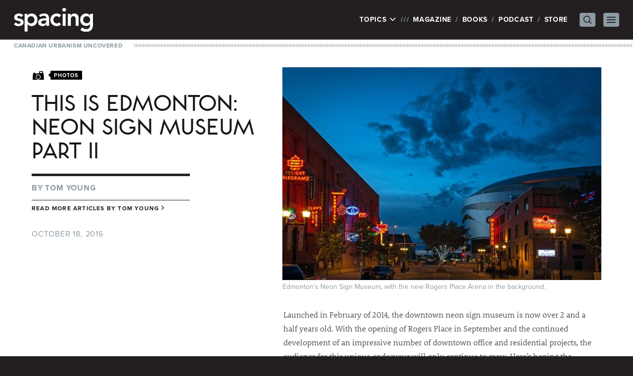

--- FILE ---
content_type: text/html; charset=UTF-8
request_url: https://spacing.ca/edmonton/2016/10/18/edmonton-neon-sign-museum-part-ii/
body_size: 52854
content:
<!doctype html>
<html lang="en-US">
<head>
	<!-- Google tag (gtag.js) -->
	<script async src="https://www.googletagmanager.com/gtag/js?id=G-JXNDD538Y9"></script>
	<script>
		window.dataLayer = window.dataLayer || [];
		function gtag(){dataLayer.push(arguments);}
		gtag('js', new Date());

		gtag('config', 'G-JXNDD538Y9');
	</script>

	<link rel="stylesheet" href="https://use.typekit.net/idh2gnj.css">
	<meta charset="UTF-8">
	<meta name="viewport" content="width=device-width, initial-scale=1">
	<link rel="profile" href="https://gmpg.org/xfn/11">
	<title>This is Edmonton: Neon Sign Museum Part II - Spacing Edmonton | Spacing Edmonton</title>

	<meta name='robots' content='index, follow, max-image-preview:large, max-snippet:-1, max-video-preview:-1' />
	<style>img:is([sizes="auto" i], [sizes^="auto," i]) { contain-intrinsic-size: 3000px 1500px }</style>
	
	<!-- This site is optimized with the Yoast SEO plugin v26.5 - https://yoast.com/wordpress/plugins/seo/ -->
	<title>This is Edmonton: Neon Sign Museum Part II - Spacing Edmonton</title>
	<link rel="canonical" href="https://spacing.ca/edmonton/2016/10/18/edmonton-neon-sign-museum-part-ii/" />
	<meta name="twitter:label1" content="Written by" />
	<meta name="twitter:data1" content="Tom Young" />
	<script type="application/ld+json" class="yoast-schema-graph">{"@context":"https://schema.org","@graph":[{"@type":"WebPage","@id":"https://spacing.ca/edmonton/2016/10/18/edmonton-neon-sign-museum-part-ii/","url":"https://spacing.ca/edmonton/2016/10/18/edmonton-neon-sign-museum-part-ii/","name":"This is Edmonton: Neon Sign Museum Part II - Spacing Edmonton","isPartOf":{"@id":"https://spacing.ca/edmonton/#website"},"primaryImageOfPage":{"@id":"https://spacing.ca/edmonton/2016/10/18/edmonton-neon-sign-museum-part-ii/#primaryimage"},"image":{"@id":"https://spacing.ca/edmonton/2016/10/18/edmonton-neon-sign-museum-part-ii/#primaryimage"},"thumbnailUrl":"https://spacing.ca/edmonton/wp-content/uploads/sites/9/2016/10/Edmonton-Neon-Sign-Museum-6478_web-1.jpg","datePublished":"2016-10-18T14:00:23+00:00","author":{"@id":"https://spacing.ca/edmonton/#/schema/person/5901e4314ddea756acba6fe2eddee56b"},"breadcrumb":{"@id":"https://spacing.ca/edmonton/2016/10/18/edmonton-neon-sign-museum-part-ii/#breadcrumb"},"inLanguage":"en-US","potentialAction":[{"@type":"ReadAction","target":["https://spacing.ca/edmonton/2016/10/18/edmonton-neon-sign-museum-part-ii/"]}]},{"@type":"ImageObject","inLanguage":"en-US","@id":"https://spacing.ca/edmonton/2016/10/18/edmonton-neon-sign-museum-part-ii/#primaryimage","url":"https://spacing.ca/edmonton/wp-content/uploads/sites/9/2016/10/Edmonton-Neon-Sign-Museum-6478_web-1.jpg","contentUrl":"https://spacing.ca/edmonton/wp-content/uploads/sites/9/2016/10/Edmonton-Neon-Sign-Museum-6478_web-1.jpg","width":850,"height":567,"caption":"Edmonton's Neon Sign Museum, with the new Rogers Place Arena in the background."},{"@type":"BreadcrumbList","@id":"https://spacing.ca/edmonton/2016/10/18/edmonton-neon-sign-museum-part-ii/#breadcrumb","itemListElement":[{"@type":"ListItem","position":1,"name":"Home","item":"https://spacing.ca/edmonton/"},{"@type":"ListItem","position":2,"name":"This is Edmonton: Neon Sign Museum Part II"}]},{"@type":"WebSite","@id":"https://spacing.ca/edmonton/#website","url":"https://spacing.ca/edmonton/","name":"Spacing Edmonton","description":"Canadian Urbanism Uncovered  |  Edmonton Architecture, Urban Design, Public Transit, City Hall, Parks, Walking, Bikes, Streetscape, History, Waterfront, Maps, Public Spaces","potentialAction":[{"@type":"SearchAction","target":{"@type":"EntryPoint","urlTemplate":"https://spacing.ca/edmonton/?s={search_term_string}"},"query-input":{"@type":"PropertyValueSpecification","valueRequired":true,"valueName":"search_term_string"}}],"inLanguage":"en-US"},{"@type":"Person","@id":"https://spacing.ca/edmonton/#/schema/person/5901e4314ddea756acba6fe2eddee56b","name":"Tom Young","image":{"@type":"ImageObject","inLanguage":"en-US","@id":"https://spacing.ca/edmonton/#/schema/person/image/","url":"https://secure.gravatar.com/avatar/ef231873e138b394ab0f6618d9a30647?s=96&d=blank&r=g","contentUrl":"https://secure.gravatar.com/avatar/ef231873e138b394ab0f6618d9a30647?s=96&d=blank&r=g","caption":"Tom Young"},"url":"https://spacing.ca/edmonton/author/tomyoung/"}]}</script>
	<!-- / Yoast SEO plugin. -->


<link rel="alternate" type="application/rss+xml" title="Spacing Edmonton &raquo; Feed" href="https://spacing.ca/edmonton/feed/" />
<link rel="alternate" type="application/rss+xml" title="Spacing Edmonton &raquo; Comments Feed" href="https://spacing.ca/edmonton/comments/feed/" />
<script id="wpp-js" src="https://spacing.ca/edmonton/wp-content/plugins/wordpress-popular-posts/assets/js/wpp.min.js?ver=7.3.6" data-sampling="0" data-sampling-rate="100" data-api-url="https://spacing.ca/edmonton/wp-json/wordpress-popular-posts" data-post-id="7032" data-token="a0491ccbee" data-lang="0" data-debug="0"></script>
<script>
window._wpemojiSettings = {"baseUrl":"https:\/\/s.w.org\/images\/core\/emoji\/15.0.3\/72x72\/","ext":".png","svgUrl":"https:\/\/s.w.org\/images\/core\/emoji\/15.0.3\/svg\/","svgExt":".svg","source":{"concatemoji":"https:\/\/spacing.ca\/edmonton\/wp-includes\/js\/wp-emoji-release.min.js?ver=6.7.4"}};
/*! This file is auto-generated */
!function(i,n){var o,s,e;function c(e){try{var t={supportTests:e,timestamp:(new Date).valueOf()};sessionStorage.setItem(o,JSON.stringify(t))}catch(e){}}function p(e,t,n){e.clearRect(0,0,e.canvas.width,e.canvas.height),e.fillText(t,0,0);var t=new Uint32Array(e.getImageData(0,0,e.canvas.width,e.canvas.height).data),r=(e.clearRect(0,0,e.canvas.width,e.canvas.height),e.fillText(n,0,0),new Uint32Array(e.getImageData(0,0,e.canvas.width,e.canvas.height).data));return t.every(function(e,t){return e===r[t]})}function u(e,t,n){switch(t){case"flag":return n(e,"\ud83c\udff3\ufe0f\u200d\u26a7\ufe0f","\ud83c\udff3\ufe0f\u200b\u26a7\ufe0f")?!1:!n(e,"\ud83c\uddfa\ud83c\uddf3","\ud83c\uddfa\u200b\ud83c\uddf3")&&!n(e,"\ud83c\udff4\udb40\udc67\udb40\udc62\udb40\udc65\udb40\udc6e\udb40\udc67\udb40\udc7f","\ud83c\udff4\u200b\udb40\udc67\u200b\udb40\udc62\u200b\udb40\udc65\u200b\udb40\udc6e\u200b\udb40\udc67\u200b\udb40\udc7f");case"emoji":return!n(e,"\ud83d\udc26\u200d\u2b1b","\ud83d\udc26\u200b\u2b1b")}return!1}function f(e,t,n){var r="undefined"!=typeof WorkerGlobalScope&&self instanceof WorkerGlobalScope?new OffscreenCanvas(300,150):i.createElement("canvas"),a=r.getContext("2d",{willReadFrequently:!0}),o=(a.textBaseline="top",a.font="600 32px Arial",{});return e.forEach(function(e){o[e]=t(a,e,n)}),o}function t(e){var t=i.createElement("script");t.src=e,t.defer=!0,i.head.appendChild(t)}"undefined"!=typeof Promise&&(o="wpEmojiSettingsSupports",s=["flag","emoji"],n.supports={everything:!0,everythingExceptFlag:!0},e=new Promise(function(e){i.addEventListener("DOMContentLoaded",e,{once:!0})}),new Promise(function(t){var n=function(){try{var e=JSON.parse(sessionStorage.getItem(o));if("object"==typeof e&&"number"==typeof e.timestamp&&(new Date).valueOf()<e.timestamp+604800&&"object"==typeof e.supportTests)return e.supportTests}catch(e){}return null}();if(!n){if("undefined"!=typeof Worker&&"undefined"!=typeof OffscreenCanvas&&"undefined"!=typeof URL&&URL.createObjectURL&&"undefined"!=typeof Blob)try{var e="postMessage("+f.toString()+"("+[JSON.stringify(s),u.toString(),p.toString()].join(",")+"));",r=new Blob([e],{type:"text/javascript"}),a=new Worker(URL.createObjectURL(r),{name:"wpTestEmojiSupports"});return void(a.onmessage=function(e){c(n=e.data),a.terminate(),t(n)})}catch(e){}c(n=f(s,u,p))}t(n)}).then(function(e){for(var t in e)n.supports[t]=e[t],n.supports.everything=n.supports.everything&&n.supports[t],"flag"!==t&&(n.supports.everythingExceptFlag=n.supports.everythingExceptFlag&&n.supports[t]);n.supports.everythingExceptFlag=n.supports.everythingExceptFlag&&!n.supports.flag,n.DOMReady=!1,n.readyCallback=function(){n.DOMReady=!0}}).then(function(){return e}).then(function(){var e;n.supports.everything||(n.readyCallback(),(e=n.source||{}).concatemoji?t(e.concatemoji):e.wpemoji&&e.twemoji&&(t(e.twemoji),t(e.wpemoji)))}))}((window,document),window._wpemojiSettings);
</script>
<style id='wp-emoji-styles-inline-css'>

	img.wp-smiley, img.emoji {
		display: inline !important;
		border: none !important;
		box-shadow: none !important;
		height: 1em !important;
		width: 1em !important;
		margin: 0 0.07em !important;
		vertical-align: -0.1em !important;
		background: none !important;
		padding: 0 !important;
	}
</style>
<link rel='stylesheet' id='wp-block-library-css' href='https://spacing.ca/edmonton/wp-includes/css/dist/block-library/style.min.css?ver=6.7.4' media='all' />
<style id='global-styles-inline-css'>
:root{--wp--preset--aspect-ratio--square: 1;--wp--preset--aspect-ratio--4-3: 4/3;--wp--preset--aspect-ratio--3-4: 3/4;--wp--preset--aspect-ratio--3-2: 3/2;--wp--preset--aspect-ratio--2-3: 2/3;--wp--preset--aspect-ratio--16-9: 16/9;--wp--preset--aspect-ratio--9-16: 9/16;--wp--preset--color--black: #000000;--wp--preset--color--cyan-bluish-gray: #abb8c3;--wp--preset--color--white: #ffffff;--wp--preset--color--pale-pink: #f78da7;--wp--preset--color--vivid-red: #cf2e2e;--wp--preset--color--luminous-vivid-orange: #ff6900;--wp--preset--color--luminous-vivid-amber: #fcb900;--wp--preset--color--light-green-cyan: #7bdcb5;--wp--preset--color--vivid-green-cyan: #00d084;--wp--preset--color--pale-cyan-blue: #8ed1fc;--wp--preset--color--vivid-cyan-blue: #0693e3;--wp--preset--color--vivid-purple: #9b51e0;--wp--preset--color--background: #ffffff;--wp--preset--color--foreground: #231f20;--wp--preset--color--primary: #b91c1c;--wp--preset--color--secondary: #15803d;--wp--preset--color--tertiary: #0369a1;--wp--preset--gradient--vivid-cyan-blue-to-vivid-purple: linear-gradient(135deg,rgba(6,147,227,1) 0%,rgb(155,81,224) 100%);--wp--preset--gradient--light-green-cyan-to-vivid-green-cyan: linear-gradient(135deg,rgb(122,220,180) 0%,rgb(0,208,130) 100%);--wp--preset--gradient--luminous-vivid-amber-to-luminous-vivid-orange: linear-gradient(135deg,rgba(252,185,0,1) 0%,rgba(255,105,0,1) 100%);--wp--preset--gradient--luminous-vivid-orange-to-vivid-red: linear-gradient(135deg,rgba(255,105,0,1) 0%,rgb(207,46,46) 100%);--wp--preset--gradient--very-light-gray-to-cyan-bluish-gray: linear-gradient(135deg,rgb(238,238,238) 0%,rgb(169,184,195) 100%);--wp--preset--gradient--cool-to-warm-spectrum: linear-gradient(135deg,rgb(74,234,220) 0%,rgb(151,120,209) 20%,rgb(207,42,186) 40%,rgb(238,44,130) 60%,rgb(251,105,98) 80%,rgb(254,248,76) 100%);--wp--preset--gradient--blush-light-purple: linear-gradient(135deg,rgb(255,206,236) 0%,rgb(152,150,240) 100%);--wp--preset--gradient--blush-bordeaux: linear-gradient(135deg,rgb(254,205,165) 0%,rgb(254,45,45) 50%,rgb(107,0,62) 100%);--wp--preset--gradient--luminous-dusk: linear-gradient(135deg,rgb(255,203,112) 0%,rgb(199,81,192) 50%,rgb(65,88,208) 100%);--wp--preset--gradient--pale-ocean: linear-gradient(135deg,rgb(255,245,203) 0%,rgb(182,227,212) 50%,rgb(51,167,181) 100%);--wp--preset--gradient--electric-grass: linear-gradient(135deg,rgb(202,248,128) 0%,rgb(113,206,126) 100%);--wp--preset--gradient--midnight: linear-gradient(135deg,rgb(2,3,129) 0%,rgb(40,116,252) 100%);--wp--preset--font-size--small: 13px;--wp--preset--font-size--medium: 20px;--wp--preset--font-size--large: 36px;--wp--preset--font-size--x-large: 42px;--wp--preset--spacing--20: 0.44rem;--wp--preset--spacing--30: 0.67rem;--wp--preset--spacing--40: 1rem;--wp--preset--spacing--50: 1.5rem;--wp--preset--spacing--60: 2.25rem;--wp--preset--spacing--70: 3.38rem;--wp--preset--spacing--80: 5.06rem;--wp--preset--shadow--natural: 6px 6px 9px rgba(0, 0, 0, 0.2);--wp--preset--shadow--deep: 12px 12px 50px rgba(0, 0, 0, 0.4);--wp--preset--shadow--sharp: 6px 6px 0px rgba(0, 0, 0, 0.2);--wp--preset--shadow--outlined: 6px 6px 0px -3px rgba(255, 255, 255, 1), 6px 6px rgba(0, 0, 0, 1);--wp--preset--shadow--crisp: 6px 6px 0px rgba(0, 0, 0, 1);}:root { --wp--style--global--content-size: 40rem;--wp--style--global--wide-size: 60rem; }:where(body) { margin: 0; }.wp-site-blocks > .alignleft { float: left; margin-right: 2em; }.wp-site-blocks > .alignright { float: right; margin-left: 2em; }.wp-site-blocks > .aligncenter { justify-content: center; margin-left: auto; margin-right: auto; }:where(.is-layout-flex){gap: 0.5em;}:where(.is-layout-grid){gap: 0.5em;}.is-layout-flow > .alignleft{float: left;margin-inline-start: 0;margin-inline-end: 2em;}.is-layout-flow > .alignright{float: right;margin-inline-start: 2em;margin-inline-end: 0;}.is-layout-flow > .aligncenter{margin-left: auto !important;margin-right: auto !important;}.is-layout-constrained > .alignleft{float: left;margin-inline-start: 0;margin-inline-end: 2em;}.is-layout-constrained > .alignright{float: right;margin-inline-start: 2em;margin-inline-end: 0;}.is-layout-constrained > .aligncenter{margin-left: auto !important;margin-right: auto !important;}.is-layout-constrained > :where(:not(.alignleft):not(.alignright):not(.alignfull)){max-width: var(--wp--style--global--content-size);margin-left: auto !important;margin-right: auto !important;}.is-layout-constrained > .alignwide{max-width: var(--wp--style--global--wide-size);}body .is-layout-flex{display: flex;}.is-layout-flex{flex-wrap: wrap;align-items: center;}.is-layout-flex > :is(*, div){margin: 0;}body .is-layout-grid{display: grid;}.is-layout-grid > :is(*, div){margin: 0;}body{padding-top: 0px;padding-right: 0px;padding-bottom: 0px;padding-left: 0px;}a:where(:not(.wp-element-button)){text-decoration: underline;}:root :where(.wp-element-button, .wp-block-button__link){background-color: #32373c;border-width: 0;color: #fff;font-family: inherit;font-size: inherit;line-height: inherit;padding: calc(0.667em + 2px) calc(1.333em + 2px);text-decoration: none;}.has-black-color{color: var(--wp--preset--color--black) !important;}.has-cyan-bluish-gray-color{color: var(--wp--preset--color--cyan-bluish-gray) !important;}.has-white-color{color: var(--wp--preset--color--white) !important;}.has-pale-pink-color{color: var(--wp--preset--color--pale-pink) !important;}.has-vivid-red-color{color: var(--wp--preset--color--vivid-red) !important;}.has-luminous-vivid-orange-color{color: var(--wp--preset--color--luminous-vivid-orange) !important;}.has-luminous-vivid-amber-color{color: var(--wp--preset--color--luminous-vivid-amber) !important;}.has-light-green-cyan-color{color: var(--wp--preset--color--light-green-cyan) !important;}.has-vivid-green-cyan-color{color: var(--wp--preset--color--vivid-green-cyan) !important;}.has-pale-cyan-blue-color{color: var(--wp--preset--color--pale-cyan-blue) !important;}.has-vivid-cyan-blue-color{color: var(--wp--preset--color--vivid-cyan-blue) !important;}.has-vivid-purple-color{color: var(--wp--preset--color--vivid-purple) !important;}.has-background-color{color: var(--wp--preset--color--background) !important;}.has-foreground-color{color: var(--wp--preset--color--foreground) !important;}.has-primary-color{color: var(--wp--preset--color--primary) !important;}.has-secondary-color{color: var(--wp--preset--color--secondary) !important;}.has-tertiary-color{color: var(--wp--preset--color--tertiary) !important;}.has-black-background-color{background-color: var(--wp--preset--color--black) !important;}.has-cyan-bluish-gray-background-color{background-color: var(--wp--preset--color--cyan-bluish-gray) !important;}.has-white-background-color{background-color: var(--wp--preset--color--white) !important;}.has-pale-pink-background-color{background-color: var(--wp--preset--color--pale-pink) !important;}.has-vivid-red-background-color{background-color: var(--wp--preset--color--vivid-red) !important;}.has-luminous-vivid-orange-background-color{background-color: var(--wp--preset--color--luminous-vivid-orange) !important;}.has-luminous-vivid-amber-background-color{background-color: var(--wp--preset--color--luminous-vivid-amber) !important;}.has-light-green-cyan-background-color{background-color: var(--wp--preset--color--light-green-cyan) !important;}.has-vivid-green-cyan-background-color{background-color: var(--wp--preset--color--vivid-green-cyan) !important;}.has-pale-cyan-blue-background-color{background-color: var(--wp--preset--color--pale-cyan-blue) !important;}.has-vivid-cyan-blue-background-color{background-color: var(--wp--preset--color--vivid-cyan-blue) !important;}.has-vivid-purple-background-color{background-color: var(--wp--preset--color--vivid-purple) !important;}.has-background-background-color{background-color: var(--wp--preset--color--background) !important;}.has-foreground-background-color{background-color: var(--wp--preset--color--foreground) !important;}.has-primary-background-color{background-color: var(--wp--preset--color--primary) !important;}.has-secondary-background-color{background-color: var(--wp--preset--color--secondary) !important;}.has-tertiary-background-color{background-color: var(--wp--preset--color--tertiary) !important;}.has-black-border-color{border-color: var(--wp--preset--color--black) !important;}.has-cyan-bluish-gray-border-color{border-color: var(--wp--preset--color--cyan-bluish-gray) !important;}.has-white-border-color{border-color: var(--wp--preset--color--white) !important;}.has-pale-pink-border-color{border-color: var(--wp--preset--color--pale-pink) !important;}.has-vivid-red-border-color{border-color: var(--wp--preset--color--vivid-red) !important;}.has-luminous-vivid-orange-border-color{border-color: var(--wp--preset--color--luminous-vivid-orange) !important;}.has-luminous-vivid-amber-border-color{border-color: var(--wp--preset--color--luminous-vivid-amber) !important;}.has-light-green-cyan-border-color{border-color: var(--wp--preset--color--light-green-cyan) !important;}.has-vivid-green-cyan-border-color{border-color: var(--wp--preset--color--vivid-green-cyan) !important;}.has-pale-cyan-blue-border-color{border-color: var(--wp--preset--color--pale-cyan-blue) !important;}.has-vivid-cyan-blue-border-color{border-color: var(--wp--preset--color--vivid-cyan-blue) !important;}.has-vivid-purple-border-color{border-color: var(--wp--preset--color--vivid-purple) !important;}.has-background-border-color{border-color: var(--wp--preset--color--background) !important;}.has-foreground-border-color{border-color: var(--wp--preset--color--foreground) !important;}.has-primary-border-color{border-color: var(--wp--preset--color--primary) !important;}.has-secondary-border-color{border-color: var(--wp--preset--color--secondary) !important;}.has-tertiary-border-color{border-color: var(--wp--preset--color--tertiary) !important;}.has-vivid-cyan-blue-to-vivid-purple-gradient-background{background: var(--wp--preset--gradient--vivid-cyan-blue-to-vivid-purple) !important;}.has-light-green-cyan-to-vivid-green-cyan-gradient-background{background: var(--wp--preset--gradient--light-green-cyan-to-vivid-green-cyan) !important;}.has-luminous-vivid-amber-to-luminous-vivid-orange-gradient-background{background: var(--wp--preset--gradient--luminous-vivid-amber-to-luminous-vivid-orange) !important;}.has-luminous-vivid-orange-to-vivid-red-gradient-background{background: var(--wp--preset--gradient--luminous-vivid-orange-to-vivid-red) !important;}.has-very-light-gray-to-cyan-bluish-gray-gradient-background{background: var(--wp--preset--gradient--very-light-gray-to-cyan-bluish-gray) !important;}.has-cool-to-warm-spectrum-gradient-background{background: var(--wp--preset--gradient--cool-to-warm-spectrum) !important;}.has-blush-light-purple-gradient-background{background: var(--wp--preset--gradient--blush-light-purple) !important;}.has-blush-bordeaux-gradient-background{background: var(--wp--preset--gradient--blush-bordeaux) !important;}.has-luminous-dusk-gradient-background{background: var(--wp--preset--gradient--luminous-dusk) !important;}.has-pale-ocean-gradient-background{background: var(--wp--preset--gradient--pale-ocean) !important;}.has-electric-grass-gradient-background{background: var(--wp--preset--gradient--electric-grass) !important;}.has-midnight-gradient-background{background: var(--wp--preset--gradient--midnight) !important;}.has-small-font-size{font-size: var(--wp--preset--font-size--small) !important;}.has-medium-font-size{font-size: var(--wp--preset--font-size--medium) !important;}.has-large-font-size{font-size: var(--wp--preset--font-size--large) !important;}.has-x-large-font-size{font-size: var(--wp--preset--font-size--x-large) !important;}
:where(.wp-block-post-template.is-layout-flex){gap: 1.25em;}:where(.wp-block-post-template.is-layout-grid){gap: 1.25em;}
:where(.wp-block-columns.is-layout-flex){gap: 2em;}:where(.wp-block-columns.is-layout-grid){gap: 2em;}
:root :where(.wp-block-pullquote){font-size: 1.5em;line-height: 1.6;}
</style>
<link rel='stylesheet' id='wordpress-popular-posts-css-css' href='https://spacing.ca/edmonton/wp-content/plugins/wordpress-popular-posts/assets/css/wpp.css?ver=7.3.6' media='all' />
<link rel='stylesheet' id='spacing-2023-style-css' href='https://spacing.ca/edmonton/wp-content/themes/spacing-2023/style.css?ver=sriavp' media='all' />
<link rel='stylesheet' id='fancybox.css-css' href='https://spacing.ca/edmonton/wp-content/themes/spacing-2023/js/fancybox/jquery.fancybox.css?ver=2.1.4' media='all' />
<script src="https://spacing.ca/edmonton/wp-includes/js/jquery/jquery.min.js?ver=3.7.1" id="jquery-core-js"></script>
<script src="https://spacing.ca/edmonton/wp-includes/js/jquery/jquery-migrate.min.js?ver=3.4.1" id="jquery-migrate-js"></script>
<link rel="https://api.w.org/" href="https://spacing.ca/edmonton/wp-json/" /><link rel="alternate" title="JSON" type="application/json" href="https://spacing.ca/edmonton/wp-json/wp/v2/posts/7032" /><link rel="EditURI" type="application/rsd+xml" title="RSD" href="https://spacing.ca/edmonton/xmlrpc.php?rsd" />
<meta name="generator" content="WordPress 6.7.4" />
<link rel='shortlink' href='https://spacing.ca/edmonton/?p=7032' />
<link rel="alternate" title="oEmbed (JSON)" type="application/json+oembed" href="https://spacing.ca/edmonton/wp-json/oembed/1.0/embed?url=https%3A%2F%2Fspacing.ca%2Fedmonton%2F2016%2F10%2F18%2Fedmonton-neon-sign-museum-part-ii%2F" />
<link rel="alternate" title="oEmbed (XML)" type="text/xml+oembed" href="https://spacing.ca/edmonton/wp-json/oembed/1.0/embed?url=https%3A%2F%2Fspacing.ca%2Fedmonton%2F2016%2F10%2F18%2Fedmonton-neon-sign-museum-part-ii%2F&#038;format=xml" />
            <style id="wpp-loading-animation-styles">@-webkit-keyframes bgslide{from{background-position-x:0}to{background-position-x:-200%}}@keyframes bgslide{from{background-position-x:0}to{background-position-x:-200%}}.wpp-widget-block-placeholder,.wpp-shortcode-placeholder{margin:0 auto;width:60px;height:3px;background:#dd3737;background:linear-gradient(90deg,#dd3737 0%,#571313 10%,#dd3737 100%);background-size:200% auto;border-radius:3px;-webkit-animation:bgslide 1s infinite linear;animation:bgslide 1s infinite linear}</style>
            <style>.recentcomments a{display:inline !important;padding:0 !important;margin:0 !important;}</style>
	
	<script type='text/javascript'>
		var googletag = googletag || {};
		googletag.cmd = googletag.cmd || [];
		(function() {
			var gads = document.createElement('script');
			gads.async = true;
			gads.type = 'text/javascript';
			var useSSL = 'https:' == document.location.protocol;
			gads.src = (useSSL ? 'https:' : 'http:') +
				'//www.googletagservices.com/tag/js/gpt.js';
			var node = document.getElementsByTagName('script')[0];
			node.parentNode.insertBefore(gads, node);
		})();
	</script>

	<script type='text/javascript'>
		googletag.cmd.push(function() {

						googletag.defineSlot('/169339791/Spacing_Edmonton_ATF_Header_728x90', [728, 90], 'div-gpt-ad-1365090928343-0').addService(googletag.pubads());
			googletag.defineSlot('/169339791/Spacing_Edmonton_ATF_Sidebar_300x250', [300, 250], 'div-gpt-ad-1365090928343-1').addService(googletag.pubads());
			googletag.defineSlot('/169339791/Spacing_Edmonton_BTF_Footer_728x90', [728, 90], 'div-gpt-ad-1365090928343-2').addService(googletag.pubads());
					
			googletag.pubads().enableSingleRequest();
			googletag.enableServices();
		});
	</script>

	
	<!-- Facebook Pixel Code -->
	<script>
		!function(f,b,e,v,n,t,s){if(f.fbq)return;n=f.fbq=function(){n.callMethod?
			n.callMethod.apply(n,arguments):n.queue.push(arguments)};if(!f._fbq)f._fbq=n;
			n.push=n;n.loaded=!0;n.version='2.0';n.queue=[];t=b.createElement(e);t.async=!0;
			t.src=v;s=b.getElementsByTagName(e)[0];s.parentNode.insertBefore(t,s)}(window,
			document,'script','//connect.facebook.net/en_US/fbevents.js');

		fbq('init', '973484326058356');
		fbq('track', "PageView");</script>
	<!-- End Facebook Pixel Code -->
</head>

<body class="post-template-default single single-post postid-7032 single-format-image wp-embed-responsive">
	<noscript><img height="1" width="1" style="display:none" src="https://www.facebook.com/tr?id=973484326058356&ev=PageView&noscript=1" /></noscript>


<div id="page">
	<a href="#content" class="sr-only">Skip to content</a>

	
<header id="masthead" class="bg-white">

	<div class="relative bg-foreground px-7 py-4 text-white">
		<div class="mx-auto flex max-w-7xl items-center justify-between">
			<div class="flex-none">
									<p><a href="/" rel="home"><img src="https://spacing.ca/edmonton/wp-content/themes/spacing-2023/graphics/spacing.svg" width="160" height="47.69" alt="Spacing" class="h-auto w-28 xs:w-40" /></a></p>
								</div>

			<nav class="flex items-center" id="site-navigation" aria-label="Main Navigation" x-popover:group>
				<ul>
					<li class="flex">
						<div x-data x-popover>
							<button x-popover:button type="button" class="uppercase tracking-wider">
								Topics
								<svg xmlns="http://www.w3.org/2000/svg" fill="none" viewBox="0 0 24 24" stroke-width="2.5" stroke="currentColor" class="mb-0.5 inline-block h-4 w-4 transition-transform" x-bind:class="{ 'rotate-180': $popover.isOpen }">
									<path stroke-linecap="round" stroke-linejoin="round" d="M19.5 8.25l-7.5 7.5-7.5-7.5" />
								</svg>
							</button>

							<div
								x-popover:panel
								x-cloak
								x-transition:enter="transition ease-out duration-200"
								x-transition:enter-start="opacity-0 -translate-y-1"
								x-transition:enter-end="opacity-100 translate-y-0"
								x-transition:leave="transition ease-in duration-150"
								x-transition:leave-start="opacity-100 translate-y-0"
								x-transition:leave-end="opacity-0 -translate-y-1"
								class="absolute left-0 top-full z-20 mt-1 w-full bg-white px-7 pb-4 pt-2 text-foreground shadow-lg"
							>
								<ul id="site-topics">
																			<li class="">
											<a href="https://spacing.ca/national/10th-anniversary/">
												10th Anniversary											</a>
										</li>
																				<li class="">
											<a href="https://spacing.ca/national/architecture/">
												Architecture											</a>
										</li>
																				<li class="">
											<a href="https://spacing.ca/national/bikes/">
												Bikes											</a>
										</li>
																				<li class="">
											<a href="https://spacing.ca/national/cities-for-people/">
												Cities For People											</a>
										</li>
																				<li class="">
											<a href="https://spacing.ca/national/civic-engagement/">
												Civic Engagement											</a>
										</li>
																				<li class="">
											<a href="https://spacing.ca/national/communication/">
												Communication											</a>
										</li>
																				<li class="">
											<a href="https://spacing.ca/national/community/">
												Community											</a>
										</li>
																				<li class="">
											<a href="https://spacing.ca/national/culture/">
												Culture											</a>
										</li>
																				<li class="">
											<a href="https://spacing.ca/national/curiosities/">
												Curiosities											</a>
										</li>
																				<li class="">
											<a href="https://spacing.ca/national/events/">
												Events											</a>
										</li>
																				<li class="">
											<a href="https://spacing.ca/national/features/">
												Features											</a>
										</li>
																				<li class="">
											<a href="https://spacing.ca/national/film-video/">
												Film &amp; Video											</a>
										</li>
																				<li class="">
											<a href="https://spacing.ca/national/food/">
												Food											</a>
										</li>
																				<li class="">
											<a href="https://spacing.ca/national/green-space/">
												Green Space											</a>
										</li>
																				<li class="">
											<a href="https://spacing.ca/national/headlines/">
												Headlines											</a>
										</li>
																				<li class="">
											<a href="https://spacing.ca/national/history/">
												History											</a>
										</li>
																				<li class="">
											<a href="https://spacing.ca/national/housing/">
												Housing											</a>
										</li>
																				<li class="">
											<a href="https://spacing.ca/national/infrastructure/">
												Infrastructure											</a>
										</li>
																				<li class="">
											<a href="https://spacing.ca/national/maps/">
												Maps											</a>
										</li>
																				<li class="">
											<a href="https://spacing.ca/national/media/">
												Media											</a>
										</li>
																				<li class="">
											<a href="https://spacing.ca/national/neighbourhoods/">
												Neighbourhoods											</a>
										</li>
																				<li class="">
											<a href="https://spacing.ca/national/pandemic/">
												Pandemic											</a>
										</li>
																				<li class="">
											<a href="https://spacing.ca/national/parks/">
												Parks											</a>
										</li>
																				<li class="">
											<a href="https://spacing.ca/national/photos/">
												Photos											</a>
										</li>
																				<li class="">
											<a href="https://spacing.ca/national/podcast/">
												Podcast											</a>
										</li>
																				<li class="">
											<a href="https://spacing.ca/national/politics/">
												Politics											</a>
										</li>
																				<li class="">
											<a href="https://spacing.ca/national/services/">
												Services											</a>
										</li>
																				<li class="">
											<a href="https://spacing.ca/national/spacing/">
												Spacing											</a>
										</li>
																				<li class="">
											<a href="https://spacing.ca/national/spacing-films/">
												Spacing Films											</a>
										</li>
																				<li class="">
											<a href="https://spacing.ca/national/streetscape/">
												Streetscape											</a>
										</li>
																				<li class="">
											<a href="https://spacing.ca/national/traffic/">
												Traffic											</a>
										</li>
																				<li class="">
											<a href="https://spacing.ca/national/transit/">
												Transit											</a>
										</li>
																				<li class="">
											<a href="https://spacing.ca/national/urban-design/">
												Urban Design											</a>
										</li>
																				<li class="">
											<a href="https://spacing.ca/national/walking/">
												Walking											</a>
										</li>
																				<li class="">
											<a href="https://spacing.ca/national/waterfront/">
												Waterfront											</a>
										</li>
																		</ul>

							</div>
						</div>
					</li>
					<li class="hidden md:block"><a href="/magazine/">Magazine</a></li>
					<li class="hidden md:block"><a href="/books/">Books</a></li>
					<li class="hidden md:block"><a href="/podcast/">Podcast</a></li>
					<li class="hidden md:block"><a href="https://spacingstore.ca/">Store</a></li>
				</ul>

				<div x-data x-popover class="xs:relative">
					<button x-popover:button @click="$nextTick(() => { $refs.search.focus(); })" class="ml-4 block rounded bg-grey px-1 py-0.5 text-black md:ml-6">
						<span class="sr-only">Search Menu</span>

						<svg xmlns="http://www.w3.org/2000/svg" fill="none" viewBox="0 0 24 24" stroke-width="1.5" stroke="currentColor" class="h-6 w-6 p-0.5" x-bind:class="{ 'hidden': $popover.isOpen }">
							<path stroke-linecap="round" stroke-linejoin="round" d="M21 21l-5.197-5.197m0 0A7.5 7.5 0 105.196 5.196a7.5 7.5 0 0010.607 10.607z" />
						</svg>

						<svg xmlns="http://www.w3.org/2000/svg" fill="none" viewBox="0 0 24 24" stroke-width="1.5" stroke="currentColor" class="hidden h-6 w-6" x-bind:class="{ 'hidden': !$popover.isOpen }">
							<path stroke-linecap="round" stroke-linejoin="round" d="M6 18L18 6M6 6l12 12" />
						</svg>
					</button>

					<div
						x-popover:panel
						x-transition:enter="transition ease-out duration-200"
						x-transition:enter-start="opacity-0 -translate-y-1 xs:translate-y-1"
						x-transition:enter-end="opacity-100 translate-y-0"
						x-transition:leave="transition ease-in duration-150"
						x-transition:leave-start="opacity-100 translate-y-0"
						x-transition:leave-end="opacity-0 -translate-y-1 xs:translate-y-1"
						class="absolute left-0 top-full z-20 mt-1 w-full bg-white p-2 px-7 pb-6 pt-4 shadow-lg outline-0 ring-1 ring-gray-900/5 xs:left-auto xs:right-0 xs:mt-3 xs:w-auto xs:rounded-lg xs:p-2 xs:text-right"
						x-cloak
					>

						<form role="search" method="get" class="flex gap-x-2 text-foreground" action="https://spacing.ca/edmonton">
							<label class="w-3/4 xs:w-64">
								<span class="sr-only">Search for:</span>
								<input type="text" class="w-full px-2 py-1.5 text-sm" placeholder="Search" value="" name="s" x-ref="search" />
							</label>
							<input type="submit" class="block w-1/4 bg-foreground px-2 py-1.5 text-sm font-bold uppercase tracking-wider text-white xs:w-auto" value="Search" />
						</form>
					</div>
				</div>

				<div x-data x-popover class="xs:relative">
					<button x-popover:button class="ml-4 block rounded bg-grey px-1 py-0.5 text-black">
						<span class="sr-only">Primary Menu</span>

						<svg xmlns="http://www.w3.org/2000/svg" fill="none" viewBox="0 0 24 24" stroke-width="1.5" stroke="currentColor" class="h-6 w-6" x-bind:class="{ 'hidden': $popover.isOpen }">
							<path stroke-linecap="round" stroke-linejoin="round" d="M3.75 6.75h16.5M3.75 12h16.5m-16.5 5.25h16.5" />
						</svg>

						<svg xmlns="http://www.w3.org/2000/svg" fill="none" viewBox="0 0 24 24" stroke-width="1.5" stroke="currentColor" class="hidden h-6 w-6" x-bind:class="{ 'hidden': !$popover.isOpen }">
							<path stroke-linecap="round" stroke-linejoin="round" d="M6 18L18 6M6 6l12 12" />
						</svg>

					</button>

					<div
						x-popover:panel
						x-transition:enter="transition ease-out duration-200"
						x-transition:enter-start="opacity-0 -translate-y-1 xs:translate-y-1"
						x-transition:enter-end="opacity-100 translate-y-0"
						x-transition:leave="transition ease-in duration-150"
						x-transition:leave-start="opacity-100 translate-y-0"
						x-transition:leave-end="opacity-0 -translate-y-1 xs:translate-y-1"
						class="absolute left-0 top-full z-20 mt-1 w-full bg-white p-2 px-7 pb-6 pt-4 shadow-lg outline-0 ring-1 ring-gray-900/5 xs:left-auto xs:right-0 xs:mt-3 xs:w-auto xs:rounded-lg xs:p-2 xs:text-right"
						x-cloak
					>

													<a
								href="/magazine/"
								class="block w-full whitespace-nowrap py-0.5 text-sm font-bold uppercase tracking-wider transition-colors xs:clear-both xs:rounded-md xs:px-2 xs:hover:bg-grey/10 md:hidden text-foreground"
							>
								Magazine							</a>
														<a
								href="/books/"
								class="block w-full whitespace-nowrap py-0.5 text-sm font-bold uppercase tracking-wider transition-colors xs:clear-both xs:rounded-md xs:px-2 xs:hover:bg-grey/10 md:hidden text-foreground"
							>
								Books							</a>
														<a
								href="/podcast/"
								class="block w-full whitespace-nowrap py-0.5 text-sm font-bold uppercase tracking-wider transition-colors xs:clear-both xs:rounded-md xs:px-2 xs:hover:bg-grey/10 md:hidden text-foreground"
							>
								Podcast							</a>
														<a
								href="https://spacingstore.ca/"
								class="block w-full whitespace-nowrap py-0.5 text-sm font-bold uppercase tracking-wider transition-colors xs:clear-both xs:rounded-md xs:px-2 xs:hover:bg-grey/10 md:hidden text-foreground"
							>
								Store							</a>
															<hr class="xs:float-right my-2 xs:mr-2 w-8 border-t-2 border-foreground block md:hidden" />
															<a
								href="/toronto/"
								class="block w-full whitespace-nowrap py-0.5 text-sm font-bold uppercase tracking-wider transition-colors xs:clear-both xs:rounded-md xs:px-2 xs:hover:bg-grey/10 text-foreground"
							>
								Toronto							</a>
														<a
								href="/vancouver/"
								class="block w-full whitespace-nowrap py-0.5 text-sm font-bold uppercase tracking-wider transition-colors xs:clear-both xs:rounded-md xs:px-2 xs:hover:bg-grey/10 text-foreground"
							>
								Vancouver							</a>
															<hr class="xs:float-right my-2 xs:mr-2 w-8 border-t-2 border-foreground" />
															<a
								href="/customer-service/"
								class="block w-full whitespace-nowrap py-0.5 text-sm font-bold uppercase tracking-wider transition-colors xs:clear-both xs:rounded-md xs:px-2 xs:hover:bg-grey/10 text-grey"
							>
								Customer Service							</a>
														<a
								href="/about/"
								class="block w-full whitespace-nowrap py-0.5 text-sm font-bold uppercase tracking-wider transition-colors xs:clear-both xs:rounded-md xs:px-2 xs:hover:bg-grey/10 text-grey"
							>
								About							</a>
														<a
								href="/contact/"
								class="block w-full whitespace-nowrap py-0.5 text-sm font-bold uppercase tracking-wider transition-colors xs:clear-both xs:rounded-md xs:px-2 xs:hover:bg-grey/10 text-grey"
							>
								Contact							</a>
															<hr class="xs:float-right my-2 xs:mr-2 w-8 border-t-2 border-foreground" />
															<a
								href="/"
								class="block w-full whitespace-nowrap py-0.5 text-sm font-bold uppercase tracking-wider transition-colors xs:clear-both xs:rounded-md xs:px-2 xs:hover:bg-grey/10 text-grey"
							>
								Login							</a>
												</div>
				</div>
			</nav><!-- #site-navigation -->
		</div>
	</div>

	<div class="overflow-hidden px-7">
		<div class="mx-auto flex max-w-7xl items-center text-xs font-bold uppercase tracking-wider text-grey">
			<p class="z-10 flex-none bg-white py-1 pr-6">Canadian Urbanism Uncovered</p>

			<div class="spacing-lines h-1.5 grow"></div>
		</div>
	</div>
</header><!-- #masthead -->

	<div id="content" class="bg-background">

	<section id="primary" class="px-7">
		<main id="main" class="mx-auto max-w-6xl pb-16 pt-8">

			
				<div class="spacing-lines-lg pb-12">
					<article id="post-7032" class="mx-auto max-w-[40rem] lg:max-w-none lg:flex lg:gap-x-8 lg:items-start post-7032 post type-post status-publish format-image has-post-thumbnail hentry category-history category-photos category-spacing tag-edmonton tag-heritage tag-neon-sign-museum tag-spacing-3 post_format-post-format-image">

						<header class="entry-header lg:w-[44%]">
							<div class="mb-3 text-xs font-bold uppercase tracking-widest">
								
		<a href="https://spacing.ca/edmonton/photos/" class="category-flag z-10 relative">
			<span class="category-icon photos"></span>
			<span class="category-name">Photos</span>
		</a>

									</div>

							<h1 class="entry-title">This is Edmonton: Neon Sign Museum Part II</h1>
							<div class="border-b border-t-[5px] border-foreground py-3 lg:max-w-xs">
								
								<span class="relative z-10 block font-bold uppercase tracking-wider text-grey">By <a class="url fn n" href="https://spacing.ca/edmonton/author/tomyoung/" rel="author">Tom Young</a></span>
							</div>

							<p class="relative mt-2 font-sans text-xs font-bold uppercase tracking-widest">Read more articles by <a class="url fn n absolute-before" href="https://spacing.ca/edmonton/author/tomyoung/" rel="author">Tom Young<svg xmlns="http://www.w3.org/2000/svg" fill="none" viewBox="0 0 24 24" stroke-width="2.5" stroke="currentColor" class="-mt-[0.1875rem] ml-[0.0625rem] inline-block h-3 w-3"><path stroke-linecap="round" stroke-linejoin="round" d="M8.25 4.5l7.5 7.5-7.5 7.5" /></svg></a></p>

							<p class="mt-8 uppercase tracking-wider text-grey"><a href="https://spacing.ca/edmonton/2016/10/18/edmonton-neon-sign-museum-part-ii/" rel="bookmark"><time class="published" datetime="2016-10-18T08:00:23-06:00">October 18, 2016</time><time class="updated hidden" datetime="2016-10-17T17:49:16-06:00">October 17, 2016</time></a></p>
						</header><!-- .entry-header -->

						<div class="mt-12 lg:mt-0 lg:w-[56%]">
															<div>
									<img src="https://spacing.ca/edmonton/wp-content/uploads/sites/9/2016/10/Edmonton-Neon-Sign-Museum-6478_web-1-600x400.jpg" width="600" height="400" srcset="https://spacing.ca/edmonton/wp-content/uploads/sites/9/2016/10/Edmonton-Neon-Sign-Museum-6478_web-1-600x400.jpg 600w" class="w-full" />										<p class="mt-1 text-sm text-grey">Edmonton's Neon Sign Museum, with the new Rogers Place Arena in the background.</p>
																	</div>
								
							<div class="entry-content mt-8 prose prose-neutral font-serif prose-headings:font-sans max-w-none prose-a:text-primary bg-background">
								<p>Launched in February of 2014, the downtown neon sign museum is now over 2 and a half years old. With the opening of Rogers Place in September and the continued development of an impressive number of downtown office and residential projects, the audience for this unique endeavour will only continue to grow. Here&#8217;s hoping the collection continues to grow as well!</p>
<p>The Summer 2016 national print edition of Spacing included a selection of these photos in its pages. All photos by <a href="https://www.flickr.com/photos/yotung/">Tom Young</a>.</p>

		<div class='not-prose mt-12'><ul id='gallery-1' class='gallery galleryid-7032 gallery-columns-3 gallery-size-full grid grid-cols-3 gap-x-6 gap-y-8'><li class='gallery-item text-sm'><a class='fancybox' rel='gallery-7032' data-title-id='gallery-caption-7042' href='https://spacing.ca/edmonton/wp-content/uploads/sites/9/2016/10/Edmonton-Neon-Sign-Museum-6322_web.jpg'><img fetchpriority="high" decoding="async" width="850" height="567" src="https://spacing.ca/edmonton/wp-content/uploads/sites/9/2016/10/Edmonton-Neon-Sign-Museum-6322_web.jpg" class="w-full" alt="" srcset="https://spacing.ca/edmonton/wp-content/uploads/sites/9/2016/10/Edmonton-Neon-Sign-Museum-6322_web.jpg 850w, https://spacing.ca/edmonton/wp-content/uploads/sites/9/2016/10/Edmonton-Neon-Sign-Museum-6322_web-300x200.jpg 300w, https://spacing.ca/edmonton/wp-content/uploads/sites/9/2016/10/Edmonton-Neon-Sign-Museum-6322_web-768x512.jpg 768w, https://spacing.ca/edmonton/wp-content/uploads/sites/9/2016/10/Edmonton-Neon-Sign-Museum-6322_web-600x400.jpg 600w" sizes="(max-width: 850px) 100vw, 850px" /></a></li><li class='gallery-item text-sm'><a class='fancybox' rel='gallery-7032' data-title-id='gallery-caption-7040' href='https://spacing.ca/edmonton/wp-content/uploads/sites/9/2016/10/Edmonton-Neon-Sign-Museum-6356_web.jpg'><img decoding="async" width="850" height="567" src="https://spacing.ca/edmonton/wp-content/uploads/sites/9/2016/10/Edmonton-Neon-Sign-Museum-6356_web.jpg" class="w-full" alt="" srcset="https://spacing.ca/edmonton/wp-content/uploads/sites/9/2016/10/Edmonton-Neon-Sign-Museum-6356_web.jpg 850w, https://spacing.ca/edmonton/wp-content/uploads/sites/9/2016/10/Edmonton-Neon-Sign-Museum-6356_web-300x200.jpg 300w, https://spacing.ca/edmonton/wp-content/uploads/sites/9/2016/10/Edmonton-Neon-Sign-Museum-6356_web-768x512.jpg 768w, https://spacing.ca/edmonton/wp-content/uploads/sites/9/2016/10/Edmonton-Neon-Sign-Museum-6356_web-600x400.jpg 600w" sizes="(max-width: 850px) 100vw, 850px" /></a></li><li class='gallery-item text-sm'><a class='fancybox' rel='gallery-7032' data-title-id='gallery-caption-7039' href='https://spacing.ca/edmonton/wp-content/uploads/sites/9/2016/10/Edmonton-Neon-Sign-Museum-6360_web.jpg'><img decoding="async" width="850" height="567" src="https://spacing.ca/edmonton/wp-content/uploads/sites/9/2016/10/Edmonton-Neon-Sign-Museum-6360_web.jpg" class="w-full" alt="" srcset="https://spacing.ca/edmonton/wp-content/uploads/sites/9/2016/10/Edmonton-Neon-Sign-Museum-6360_web.jpg 850w, https://spacing.ca/edmonton/wp-content/uploads/sites/9/2016/10/Edmonton-Neon-Sign-Museum-6360_web-300x200.jpg 300w, https://spacing.ca/edmonton/wp-content/uploads/sites/9/2016/10/Edmonton-Neon-Sign-Museum-6360_web-768x512.jpg 768w, https://spacing.ca/edmonton/wp-content/uploads/sites/9/2016/10/Edmonton-Neon-Sign-Museum-6360_web-600x400.jpg 600w" sizes="(max-width: 850px) 100vw, 850px" /></a></li><li class='gallery-item text-sm'><a class='fancybox' rel='gallery-7032' data-title-id='gallery-caption-7038' href='https://spacing.ca/edmonton/wp-content/uploads/sites/9/2016/10/Edmonton-Neon-Sign-Museum-6392_web.jpg'><img loading="lazy" decoding="async" width="850" height="567" src="https://spacing.ca/edmonton/wp-content/uploads/sites/9/2016/10/Edmonton-Neon-Sign-Museum-6392_web.jpg" class="w-full" alt="" srcset="https://spacing.ca/edmonton/wp-content/uploads/sites/9/2016/10/Edmonton-Neon-Sign-Museum-6392_web.jpg 850w, https://spacing.ca/edmonton/wp-content/uploads/sites/9/2016/10/Edmonton-Neon-Sign-Museum-6392_web-300x200.jpg 300w, https://spacing.ca/edmonton/wp-content/uploads/sites/9/2016/10/Edmonton-Neon-Sign-Museum-6392_web-768x512.jpg 768w, https://spacing.ca/edmonton/wp-content/uploads/sites/9/2016/10/Edmonton-Neon-Sign-Museum-6392_web-600x400.jpg 600w" sizes="auto, (max-width: 850px) 100vw, 850px" /></a></li><li class='gallery-item text-sm'><a class='fancybox' rel='gallery-7032' data-title-id='gallery-caption-7034' href='https://spacing.ca/edmonton/wp-content/uploads/sites/9/2016/10/Edmonton-Neon-Sign-Museum-6462_web.jpg'><img loading="lazy" decoding="async" width="567" height="850" src="https://spacing.ca/edmonton/wp-content/uploads/sites/9/2016/10/Edmonton-Neon-Sign-Museum-6462_web.jpg" class="w-full" alt="" srcset="https://spacing.ca/edmonton/wp-content/uploads/sites/9/2016/10/Edmonton-Neon-Sign-Museum-6462_web.jpg 567w, https://spacing.ca/edmonton/wp-content/uploads/sites/9/2016/10/Edmonton-Neon-Sign-Museum-6462_web-200x300.jpg 200w" sizes="auto, (max-width: 567px) 100vw, 567px" /></a></li><li class='gallery-item text-sm'><a class='fancybox' rel='gallery-7032' data-title-id='gallery-caption-7037' href='https://spacing.ca/edmonton/wp-content/uploads/sites/9/2016/10/Edmonton-Neon-Sign-Museum-6400_web.jpg'><img loading="lazy" decoding="async" width="567" height="850" src="https://spacing.ca/edmonton/wp-content/uploads/sites/9/2016/10/Edmonton-Neon-Sign-Museum-6400_web.jpg" class="w-full" alt="" srcset="https://spacing.ca/edmonton/wp-content/uploads/sites/9/2016/10/Edmonton-Neon-Sign-Museum-6400_web.jpg 567w, https://spacing.ca/edmonton/wp-content/uploads/sites/9/2016/10/Edmonton-Neon-Sign-Museum-6400_web-200x300.jpg 200w" sizes="auto, (max-width: 567px) 100vw, 567px" /></a></li><li class='gallery-item text-sm'><a class='fancybox' rel='gallery-7032' data-title-id='gallery-caption-7035' href='https://spacing.ca/edmonton/wp-content/uploads/sites/9/2016/10/Edmonton-Neon-Sign-Museum-6460_web.jpg'><img loading="lazy" decoding="async" width="567" height="850" src="https://spacing.ca/edmonton/wp-content/uploads/sites/9/2016/10/Edmonton-Neon-Sign-Museum-6460_web.jpg" class="w-full" alt="" srcset="https://spacing.ca/edmonton/wp-content/uploads/sites/9/2016/10/Edmonton-Neon-Sign-Museum-6460_web.jpg 567w, https://spacing.ca/edmonton/wp-content/uploads/sites/9/2016/10/Edmonton-Neon-Sign-Museum-6460_web-200x300.jpg 200w" sizes="auto, (max-width: 567px) 100vw, 567px" /></a></li><li class='gallery-item text-sm'><a class='fancybox' rel='gallery-7032' data-title-id='gallery-caption-7045' href='https://spacing.ca/edmonton/wp-content/uploads/sites/9/2016/10/Edmonton-Neon-Sign-Museum-6347_web-1.jpg'><img loading="lazy" decoding="async" width="567" height="850" src="https://spacing.ca/edmonton/wp-content/uploads/sites/9/2016/10/Edmonton-Neon-Sign-Museum-6347_web-1.jpg" class="w-full" alt="" srcset="https://spacing.ca/edmonton/wp-content/uploads/sites/9/2016/10/Edmonton-Neon-Sign-Museum-6347_web-1.jpg 567w, https://spacing.ca/edmonton/wp-content/uploads/sites/9/2016/10/Edmonton-Neon-Sign-Museum-6347_web-1-200x300.jpg 200w" sizes="auto, (max-width: 567px) 100vw, 567px" /></a></li>
</ul></div>

<p>&nbsp;</p>
<p>&nbsp;</p>
							</div><!-- .entry-content -->
						</div>

					</article><!-- #post-${ID} -->
				</div>

									<div class="spacing-lines-lg pb-8">
						<h2 class="mt-5 font-subway text-4xl uppercase tracking-widest">Recommended <span class="hidden xs:inline">for You</span></h2>

						<div class='yarpp yarpp-related yarpp-related-website yarpp-related-none yarpp-template-yarpp-template-related-posts'>
</div>
					</div>
				
				
		</main><!-- #main -->
	</section><!-- #primary -->


	</div><!-- #content -->

	
<footer id="colophon" class="bg-foreground px-7 pb-6 pt-3 text-white">

	<div class="mx-auto max-w-4xl sm:flex sm:justify-between sm:gap-x-24">
		<div class="flex items-center justify-between gap-x-4 sm:block sm:flex-none">
							<p class="w-1/2 sm:w-auto"><a href="/" rel="home"><img src="https://spacing.ca/edmonton/wp-content/themes/spacing-2023/graphics/spacing.svg" width="128" height="38" alt="Spacing" class="h-auto w-28 xs:w-32" /></a></p>
				
			<ul class="mt-0 flex w-1/2 gap-x-2.5 sm:mt-6 sm:w-auto">
				<li>
					<a href="https://twitter.com/Spacing" class="block h-5 w-5 transition-opacity hover:opacity-80">
						<img src="https://spacing.ca/edmonton/wp-content/themes/spacing-2023/graphics/twitter.svg" width="16" height="16" alt="Twitter" class="mx-auto block h-5 w-auto" />
					</a>
				</li>
				<li>
					<a href="https://www.facebook.com/SpacingMagazine/" class="block h-5 w-5 transition-opacity hover:opacity-80">
						<img src="https://spacing.ca/edmonton/wp-content/themes/spacing-2023/graphics/facebook.svg" width="10" height="16" alt="Facebook" class="mx-auto block h-5 w-auto" />
					</a>
				</li>
				<li>
					<a href="https://www.instagram.com/spacingmagazine/" class="block h-5 w-5 transition-opacity hover:opacity-80">
						<img src="https://spacing.ca/edmonton/wp-content/themes/spacing-2023/graphics/instagram.svg" width="14" height="16" alt="Instagram" class="mx-auto block h-5 w-auto" />
					</a>
				</li>
			</ul>
		</div>

		<nav class="mt-5 w-full border-t border-grey/50 pt-5 sm:mt-0 sm:border-0 sm:pt-0 lg:flex lg:grow lg:gap-x-8" id="footer-navigation" aria-label="Footer Navigation">
			<div class="flex gap-x-4 sm:gap-x-8 lg:w-1/2">
				<ul class="w-1/2">
					<li><strong>spacing.ca</strong></li>
					<li><a href="/toronto/">Toronto</a></li>
					<li><a href="/vancouver/">Vancouver</a></li>
				</ul>

				<ul class="w-1/2">
					<li><a href="/magazine/">Magazine</a></li>
					<li><a href="/books/">Books</a></li>
					<li><a href="/podcast/">Podcast</a></li>
					<li><a href="https://spacingstore.ca/">Store</a></li>
				</ul>
			</div>

			<div class="mt-5 flex gap-x-4 sm:gap-x-8 lg:mt-0 lg:w-1/2">
				<ul class="w-1/2">
					<li><strong>Archived Sites</strong></li>
					<li><a href="/montreal/">Montreal</a></li>
					<li><a href="/ottawa/">Ottawa</a></li>
					<li><a href="/atlantic/">Atlantic</a></li>
					<li><a href="/edmonton/">Edmonton</a></li>
				</ul>

				<ul class="w-1/2">
					<li><a href="/customer-service/">Customer Service</a></li>
					<li><a href="/about/">About Spacing</a></li>
					<li><a href="/advertise-2012/">Advertise with Us</a></li>
					<li><a href="/contribute/">Contribute</a></li>
					<li><a href="/terms-of-use/">Terms of Use</a></li>
					<li><a href="/contact/">Contact Us</a></li>
				</ul>
			</div>
		</nav>
	</div>

</footer><!-- #colophon -->

</div><!-- #page -->

<script src="https://spacing.ca/edmonton/wp-content/themes/spacing-2023/js/script.min.js?ver=sriavp" id="spacing-2023-script-js"></script>
<script src="https://spacing.ca/edmonton/wp-content/themes/spacing-2023/js/fancybox/jquery.fancybox.js?ver=2.1.4" id="fancybox-js"></script>
<script src="https://spacing.ca/edmonton/wp-content/themes/spacing-2023/js/spacing.js?ver=1.0" id="spacing-js"></script>

</body>
</html>
